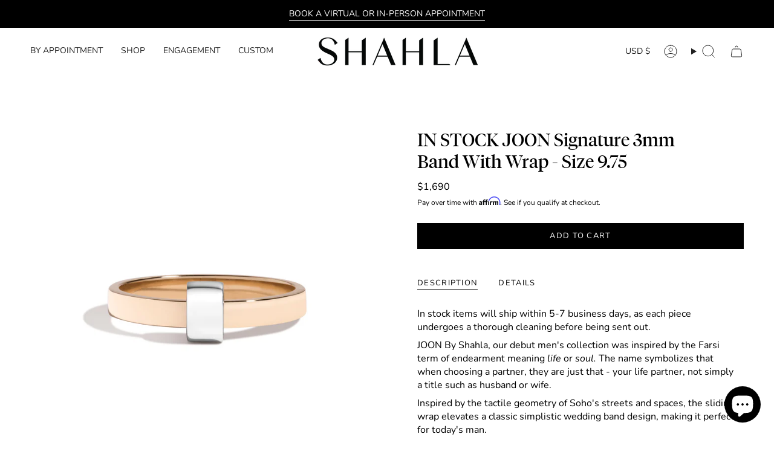

--- FILE ---
content_type: text/html; charset=utf-8
request_url: https://shahlakarimi.com/products/in-stock-joon-signature-3mm-band-with-wrap-size-10?section_id=api-product-grid-item
body_size: 800
content:
<div id="shopify-section-api-product-grid-item" class="shopify-section">

<div data-api-content>
<div
    class="grid-item product-item  product-item--centered product-item--outer-text  "
    id="product-item--api-product-grid-item-6999156916298"
    data-grid-item
    
  >
    <div class="product-item__image double__image" data-product-image>
      <a
        class="product-link"
        href="/products/in-stock-joon-signature-3mm-band-with-wrap-size-10"
        aria-label="IN STOCK JOON Signature 3mm Band With Wrap - Size 9.75"
        data-product-link="/products/in-stock-joon-signature-3mm-band-with-wrap-size-10"
      ><div class="product-item__bg" data-product-image-default><figure class="image-wrapper image-wrapper--cover lazy-image lazy-image--backfill is-loading" style="--aspect-ratio: 1;" data-aos="img-in"
  data-aos-delay="||itemAnimationDelay||"
  data-aos-duration="800"
  data-aos-anchor="||itemAnimationAnchor||"
  data-aos-easing="ease-out-quart"><img src="//shahlakarimi.com/cdn/shop/files/SK0780_Shahla_Karimi_Jewelry_JOON_Signature_3mm_Band_With_Wrap_14K_Yellow_Gold_Platinum_1.jpg?crop=center&amp;height=3000&amp;v=1729528584&amp;width=3000" alt="Shahla Karimi IN STOCK JOON Signature 3mm Band With Wrap on white background" width="3000" height="3000" loading="eager" srcset="//shahlakarimi.com/cdn/shop/files/SK0780_Shahla_Karimi_Jewelry_JOON_Signature_3mm_Band_With_Wrap_14K_Yellow_Gold_Platinum_1.jpg?v=1729528584&amp;width=136 136w, //shahlakarimi.com/cdn/shop/files/SK0780_Shahla_Karimi_Jewelry_JOON_Signature_3mm_Band_With_Wrap_14K_Yellow_Gold_Platinum_1.jpg?v=1729528584&amp;width=160 160w, //shahlakarimi.com/cdn/shop/files/SK0780_Shahla_Karimi_Jewelry_JOON_Signature_3mm_Band_With_Wrap_14K_Yellow_Gold_Platinum_1.jpg?v=1729528584&amp;width=180 180w, //shahlakarimi.com/cdn/shop/files/SK0780_Shahla_Karimi_Jewelry_JOON_Signature_3mm_Band_With_Wrap_14K_Yellow_Gold_Platinum_1.jpg?v=1729528584&amp;width=220 220w, //shahlakarimi.com/cdn/shop/files/SK0780_Shahla_Karimi_Jewelry_JOON_Signature_3mm_Band_With_Wrap_14K_Yellow_Gold_Platinum_1.jpg?v=1729528584&amp;width=254 254w, //shahlakarimi.com/cdn/shop/files/SK0780_Shahla_Karimi_Jewelry_JOON_Signature_3mm_Band_With_Wrap_14K_Yellow_Gold_Platinum_1.jpg?v=1729528584&amp;width=284 284w, //shahlakarimi.com/cdn/shop/files/SK0780_Shahla_Karimi_Jewelry_JOON_Signature_3mm_Band_With_Wrap_14K_Yellow_Gold_Platinum_1.jpg?v=1729528584&amp;width=292 292w, //shahlakarimi.com/cdn/shop/files/SK0780_Shahla_Karimi_Jewelry_JOON_Signature_3mm_Band_With_Wrap_14K_Yellow_Gold_Platinum_1.jpg?v=1729528584&amp;width=320 320w, //shahlakarimi.com/cdn/shop/files/SK0780_Shahla_Karimi_Jewelry_JOON_Signature_3mm_Band_With_Wrap_14K_Yellow_Gold_Platinum_1.jpg?v=1729528584&amp;width=480 480w, //shahlakarimi.com/cdn/shop/files/SK0780_Shahla_Karimi_Jewelry_JOON_Signature_3mm_Band_With_Wrap_14K_Yellow_Gold_Platinum_1.jpg?v=1729528584&amp;width=528 528w, //shahlakarimi.com/cdn/shop/files/SK0780_Shahla_Karimi_Jewelry_JOON_Signature_3mm_Band_With_Wrap_14K_Yellow_Gold_Platinum_1.jpg?v=1729528584&amp;width=640 640w, //shahlakarimi.com/cdn/shop/files/SK0780_Shahla_Karimi_Jewelry_JOON_Signature_3mm_Band_With_Wrap_14K_Yellow_Gold_Platinum_1.jpg?v=1729528584&amp;width=720 720w, //shahlakarimi.com/cdn/shop/files/SK0780_Shahla_Karimi_Jewelry_JOON_Signature_3mm_Band_With_Wrap_14K_Yellow_Gold_Platinum_1.jpg?v=1729528584&amp;width=960 960w, //shahlakarimi.com/cdn/shop/files/SK0780_Shahla_Karimi_Jewelry_JOON_Signature_3mm_Band_With_Wrap_14K_Yellow_Gold_Platinum_1.jpg?v=1729528584&amp;width=1080 1080w, //shahlakarimi.com/cdn/shop/files/SK0780_Shahla_Karimi_Jewelry_JOON_Signature_3mm_Band_With_Wrap_14K_Yellow_Gold_Platinum_1.jpg?v=1729528584&amp;width=1296 1296w, //shahlakarimi.com/cdn/shop/files/SK0780_Shahla_Karimi_Jewelry_JOON_Signature_3mm_Band_With_Wrap_14K_Yellow_Gold_Platinum_1.jpg?v=1729528584&amp;width=1512 1512w, //shahlakarimi.com/cdn/shop/files/SK0780_Shahla_Karimi_Jewelry_JOON_Signature_3mm_Band_With_Wrap_14K_Yellow_Gold_Platinum_1.jpg?v=1729528584&amp;width=1728 1728w, //shahlakarimi.com/cdn/shop/files/SK0780_Shahla_Karimi_Jewelry_JOON_Signature_3mm_Band_With_Wrap_14K_Yellow_Gold_Platinum_1.jpg?v=1729528584&amp;width=1950 1950w" sizes="500px" fetchpriority="high" class=" is-loading ">
</figure>

&nbsp;</div><hover-images class="product-item__bg__under">
              <div class="product-item__bg__slider" data-hover-slider><div
                    class="product-item__bg__slide"
                    
                    data-hover-slide-touch
                  ><figure class="image-wrapper image-wrapper--cover lazy-image lazy-image--backfill is-loading" style="--aspect-ratio: 1;"><img src="//shahlakarimi.com/cdn/shop/files/SK0780_Shahla_Karimi_Jewelry_JOON_Signature_3mm_Band_With_Wrap_14K_Yellow_Gold_Platinum_1.jpg?crop=center&amp;height=3000&amp;v=1729528584&amp;width=3000" alt="Shahla Karimi IN STOCK JOON Signature 3mm Band With Wrap on white background" width="3000" height="3000" loading="lazy" srcset="//shahlakarimi.com/cdn/shop/files/SK0780_Shahla_Karimi_Jewelry_JOON_Signature_3mm_Band_With_Wrap_14K_Yellow_Gold_Platinum_1.jpg?v=1729528584&amp;width=136 136w, //shahlakarimi.com/cdn/shop/files/SK0780_Shahla_Karimi_Jewelry_JOON_Signature_3mm_Band_With_Wrap_14K_Yellow_Gold_Platinum_1.jpg?v=1729528584&amp;width=160 160w, //shahlakarimi.com/cdn/shop/files/SK0780_Shahla_Karimi_Jewelry_JOON_Signature_3mm_Band_With_Wrap_14K_Yellow_Gold_Platinum_1.jpg?v=1729528584&amp;width=180 180w, //shahlakarimi.com/cdn/shop/files/SK0780_Shahla_Karimi_Jewelry_JOON_Signature_3mm_Band_With_Wrap_14K_Yellow_Gold_Platinum_1.jpg?v=1729528584&amp;width=220 220w, //shahlakarimi.com/cdn/shop/files/SK0780_Shahla_Karimi_Jewelry_JOON_Signature_3mm_Band_With_Wrap_14K_Yellow_Gold_Platinum_1.jpg?v=1729528584&amp;width=254 254w, //shahlakarimi.com/cdn/shop/files/SK0780_Shahla_Karimi_Jewelry_JOON_Signature_3mm_Band_With_Wrap_14K_Yellow_Gold_Platinum_1.jpg?v=1729528584&amp;width=284 284w, //shahlakarimi.com/cdn/shop/files/SK0780_Shahla_Karimi_Jewelry_JOON_Signature_3mm_Band_With_Wrap_14K_Yellow_Gold_Platinum_1.jpg?v=1729528584&amp;width=292 292w, //shahlakarimi.com/cdn/shop/files/SK0780_Shahla_Karimi_Jewelry_JOON_Signature_3mm_Band_With_Wrap_14K_Yellow_Gold_Platinum_1.jpg?v=1729528584&amp;width=320 320w, //shahlakarimi.com/cdn/shop/files/SK0780_Shahla_Karimi_Jewelry_JOON_Signature_3mm_Band_With_Wrap_14K_Yellow_Gold_Platinum_1.jpg?v=1729528584&amp;width=480 480w, //shahlakarimi.com/cdn/shop/files/SK0780_Shahla_Karimi_Jewelry_JOON_Signature_3mm_Band_With_Wrap_14K_Yellow_Gold_Platinum_1.jpg?v=1729528584&amp;width=528 528w, //shahlakarimi.com/cdn/shop/files/SK0780_Shahla_Karimi_Jewelry_JOON_Signature_3mm_Band_With_Wrap_14K_Yellow_Gold_Platinum_1.jpg?v=1729528584&amp;width=640 640w, //shahlakarimi.com/cdn/shop/files/SK0780_Shahla_Karimi_Jewelry_JOON_Signature_3mm_Band_With_Wrap_14K_Yellow_Gold_Platinum_1.jpg?v=1729528584&amp;width=720 720w, //shahlakarimi.com/cdn/shop/files/SK0780_Shahla_Karimi_Jewelry_JOON_Signature_3mm_Band_With_Wrap_14K_Yellow_Gold_Platinum_1.jpg?v=1729528584&amp;width=960 960w, //shahlakarimi.com/cdn/shop/files/SK0780_Shahla_Karimi_Jewelry_JOON_Signature_3mm_Band_With_Wrap_14K_Yellow_Gold_Platinum_1.jpg?v=1729528584&amp;width=1080 1080w, //shahlakarimi.com/cdn/shop/files/SK0780_Shahla_Karimi_Jewelry_JOON_Signature_3mm_Band_With_Wrap_14K_Yellow_Gold_Platinum_1.jpg?v=1729528584&amp;width=1296 1296w, //shahlakarimi.com/cdn/shop/files/SK0780_Shahla_Karimi_Jewelry_JOON_Signature_3mm_Band_With_Wrap_14K_Yellow_Gold_Platinum_1.jpg?v=1729528584&amp;width=1512 1512w, //shahlakarimi.com/cdn/shop/files/SK0780_Shahla_Karimi_Jewelry_JOON_Signature_3mm_Band_With_Wrap_14K_Yellow_Gold_Platinum_1.jpg?v=1729528584&amp;width=1728 1728w, //shahlakarimi.com/cdn/shop/files/SK0780_Shahla_Karimi_Jewelry_JOON_Signature_3mm_Band_With_Wrap_14K_Yellow_Gold_Platinum_1.jpg?v=1729528584&amp;width=1950 1950w" sizes="500px" fetchpriority="high" class=" is-loading ">
</figure>
</div><div
                    class="product-item__bg__slide"
                    
                      data-hover-slide
                    
                    data-hover-slide-touch
                  ><figure class="image-wrapper image-wrapper--cover lazy-image lazy-image--backfill is-loading" style="--aspect-ratio: 1;"><img src="//shahlakarimi.com/cdn/shop/files/SK0780_Shahla_Karimi_Jewelry_JOON_Signature_3mm_Band_With_Wrap_14K_Yellow_Gold_Platinum_2.jpg?crop=center&amp;height=3000&amp;v=1729528584&amp;width=3000" alt="Shahla Karimi JOON Signature 3mm Band With Wrap on white background" width="3000" height="3000" loading="lazy" srcset="//shahlakarimi.com/cdn/shop/files/SK0780_Shahla_Karimi_Jewelry_JOON_Signature_3mm_Band_With_Wrap_14K_Yellow_Gold_Platinum_2.jpg?v=1729528584&amp;width=136 136w, //shahlakarimi.com/cdn/shop/files/SK0780_Shahla_Karimi_Jewelry_JOON_Signature_3mm_Band_With_Wrap_14K_Yellow_Gold_Platinum_2.jpg?v=1729528584&amp;width=160 160w, //shahlakarimi.com/cdn/shop/files/SK0780_Shahla_Karimi_Jewelry_JOON_Signature_3mm_Band_With_Wrap_14K_Yellow_Gold_Platinum_2.jpg?v=1729528584&amp;width=180 180w, //shahlakarimi.com/cdn/shop/files/SK0780_Shahla_Karimi_Jewelry_JOON_Signature_3mm_Band_With_Wrap_14K_Yellow_Gold_Platinum_2.jpg?v=1729528584&amp;width=220 220w, //shahlakarimi.com/cdn/shop/files/SK0780_Shahla_Karimi_Jewelry_JOON_Signature_3mm_Band_With_Wrap_14K_Yellow_Gold_Platinum_2.jpg?v=1729528584&amp;width=254 254w, //shahlakarimi.com/cdn/shop/files/SK0780_Shahla_Karimi_Jewelry_JOON_Signature_3mm_Band_With_Wrap_14K_Yellow_Gold_Platinum_2.jpg?v=1729528584&amp;width=284 284w, //shahlakarimi.com/cdn/shop/files/SK0780_Shahla_Karimi_Jewelry_JOON_Signature_3mm_Band_With_Wrap_14K_Yellow_Gold_Platinum_2.jpg?v=1729528584&amp;width=292 292w, //shahlakarimi.com/cdn/shop/files/SK0780_Shahla_Karimi_Jewelry_JOON_Signature_3mm_Band_With_Wrap_14K_Yellow_Gold_Platinum_2.jpg?v=1729528584&amp;width=320 320w, //shahlakarimi.com/cdn/shop/files/SK0780_Shahla_Karimi_Jewelry_JOON_Signature_3mm_Band_With_Wrap_14K_Yellow_Gold_Platinum_2.jpg?v=1729528584&amp;width=480 480w, //shahlakarimi.com/cdn/shop/files/SK0780_Shahla_Karimi_Jewelry_JOON_Signature_3mm_Band_With_Wrap_14K_Yellow_Gold_Platinum_2.jpg?v=1729528584&amp;width=528 528w, //shahlakarimi.com/cdn/shop/files/SK0780_Shahla_Karimi_Jewelry_JOON_Signature_3mm_Band_With_Wrap_14K_Yellow_Gold_Platinum_2.jpg?v=1729528584&amp;width=640 640w, //shahlakarimi.com/cdn/shop/files/SK0780_Shahla_Karimi_Jewelry_JOON_Signature_3mm_Band_With_Wrap_14K_Yellow_Gold_Platinum_2.jpg?v=1729528584&amp;width=720 720w, //shahlakarimi.com/cdn/shop/files/SK0780_Shahla_Karimi_Jewelry_JOON_Signature_3mm_Band_With_Wrap_14K_Yellow_Gold_Platinum_2.jpg?v=1729528584&amp;width=960 960w, //shahlakarimi.com/cdn/shop/files/SK0780_Shahla_Karimi_Jewelry_JOON_Signature_3mm_Band_With_Wrap_14K_Yellow_Gold_Platinum_2.jpg?v=1729528584&amp;width=1080 1080w, //shahlakarimi.com/cdn/shop/files/SK0780_Shahla_Karimi_Jewelry_JOON_Signature_3mm_Band_With_Wrap_14K_Yellow_Gold_Platinum_2.jpg?v=1729528584&amp;width=1296 1296w, //shahlakarimi.com/cdn/shop/files/SK0780_Shahla_Karimi_Jewelry_JOON_Signature_3mm_Band_With_Wrap_14K_Yellow_Gold_Platinum_2.jpg?v=1729528584&amp;width=1512 1512w, //shahlakarimi.com/cdn/shop/files/SK0780_Shahla_Karimi_Jewelry_JOON_Signature_3mm_Band_With_Wrap_14K_Yellow_Gold_Platinum_2.jpg?v=1729528584&amp;width=1728 1728w, //shahlakarimi.com/cdn/shop/files/SK0780_Shahla_Karimi_Jewelry_JOON_Signature_3mm_Band_With_Wrap_14K_Yellow_Gold_Platinum_2.jpg?v=1729528584&amp;width=1950 1950w" sizes="500px" fetchpriority="high" class=" is-loading ">
</figure>
</div></div>
            </hover-images></a>

      <div class="badge-box-container align--top-left body-small"></div>
    </div>

    <div
      class="product-information"
      style="--swatch-size: var(--swatch-size-filters);"
      data-product-information
    >
      <div class="product-item__info body-medium">
        <a class="product-link" href="/products/in-stock-joon-signature-3mm-band-with-wrap-size-10" data-product-link="/products/in-stock-joon-signature-3mm-band-with-wrap-size-10">
          <p class="product-item__title">IN STOCK JOON Signature 3mm Band With Wrap - Size 9.75</p>

          <div class="product-item__price__holder"><div class="product-item__price" data-product-price>
<span class="price">
  
    <span class="new-price">
      
$1,690
</span>
    
  
</span>

</div>
          </div>
        </a></div>
    </div>
  </div></div></div>

--- FILE ---
content_type: image/svg+xml
request_url: https://shahlakarimi.com/cdn/shop/t/88/assets/icon-add-bag.svg?v=23763382405227654651757453502
body_size: -814
content:
<?xml version="1.0" encoding="UTF-8"?><svg width="24px" height="24px" stroke-width="1.01" viewBox="0 0 24 24" fill="none" xmlns="http://www.w3.org/2000/svg" color="#000000"><path d="M19.26 9.696l1.385 9A2 2 0 0118.67 21H5.33a2 2 0 01-1.977-2.304l1.385-9A2 2 0 016.716 8h10.568a2 2 0 011.977 1.696zM14 5a2 2 0 10-4 0M8.992 15h3m3 0h-3m0 0v-3m0 3v3" stroke="#000000" stroke-width="1.01" stroke-linecap="round" stroke-linejoin="round"></path></svg>